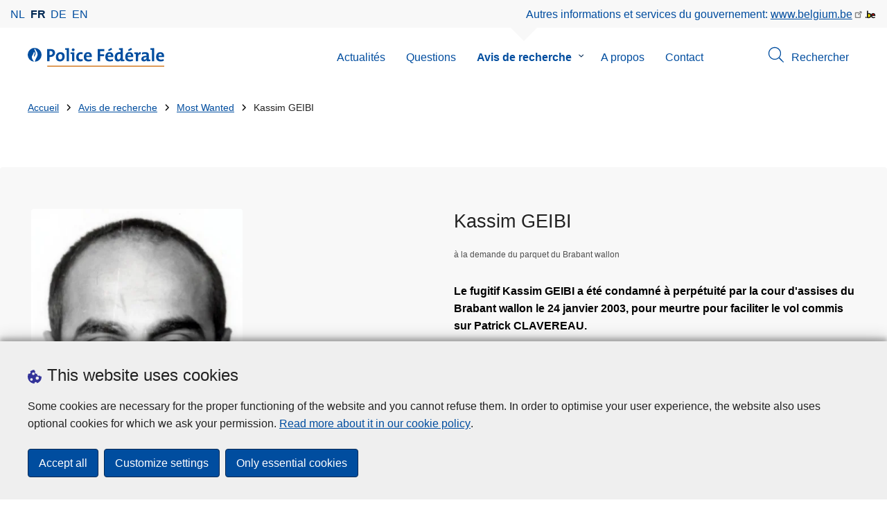

--- FILE ---
content_type: text/html; charset=UTF-8
request_url: https://www.police.be/avis-de-recherche/fr/avis-de-recherche/most-wanted/kassim-geibi
body_size: 17463
content:
<!DOCTYPE html>
<html lang="fr" dir="ltr" prefix="og: https://ogp.me/ns#">
<head>
    <meta charset="utf-8" />
<noscript><style>form.antibot * :not(.antibot-message) { display: none !important; }</style>
</noscript><meta name="robots" content="noimageindex" />
<script>var _paq = _paq || [];(function(){var u=(("https:" == document.location.protocol) ? "https://statsfp.prd.cms.fgov.be/" : "http://statsfp.prd.cms.fgov.be/");_paq.push(["setSiteId", "1723"]);_paq.push(["setTrackerUrl", u+"matomo.php"]);_paq.push(["setCookiePath", "/"]);_paq.push(["setDoNotTrack", 1]);_paq.push(["requireCookieConsent"]);if (!window.matomo_search_results_active) {_paq.push(["trackPageView"]);}_paq.push(["setIgnoreClasses", ["no-tracking","colorbox"]]);_paq.push(["enableLinkTracking"]);var d=document,g=d.createElement("script"),s=d.getElementsByTagName("script")[0];g.type="text/javascript";g.defer=true;g.async=true;g.src=u+"matomo.js";s.parentNode.insertBefore(g,s);})();</script>
<meta property="og:site_name" content="Avis-de-recherche Police Fédérale" />
<meta property="og:type" content="article" />
<meta property="og:url" content="https://www.police.be/avis-de-recherche/fr/avis-de-recherche/most-wanted/kassim-geibi" />
<meta property="og:title" content="Kassim GEIBI" />
<meta property="og:description" content="Le fugitif Kassim GEIBI a été condamné à perpétuité par la cour d&#039;assises du Brabant wallon le 24 janvier 2003, pour meurtre pour faciliter le vol commis sur Patrick CLAVEREAU. Le crime a été commis à Lillois en juillet 2000. La photo date de 2008. Date de naissance : 01/07/1966 Nationalité : irakien" />
<meta property="og:image:url" content="https://www.police.be/avis-de-recherche/sites/wanted/files/styles/full_width_desktop/public/media/image/2025-05/030124%20GEIBI.jpg.webp?itok=YdVI5xaS" />
<meta property="article:publisher" content="https://www.facebook.com/https://www.facebook.com/BelgianFederalPolice" />
<meta name="twitter:card" content="summary" />
<meta name="twitter:description" content="Le fugitif Kassim GEIBI a été condamné à perpétuité par la cour d&#039;assises du Brabant wallon le 24 janvier 2003, pour meurtre pour faciliter le vol commis sur Patrick CLAVEREAU. Le crime a été commis à Lillois en juillet 2000. La photo date de 2008. Date de naissance : 01/07/1966 Nationalité : irakien" />
<meta name="twitter:site" content="@" />
<meta name="twitter:title" content="Kassim GEIBI" />
<meta name="MobileOptimized" content="width" />
<meta name="HandheldFriendly" content="true" />
<meta name="viewport" content="width=device-width, initial-scale=1.0" />
<meta http-equiv="x-ua-compatible" content="IE=edge" />
<!--[if (IEMobile)]><meta http-equiv="cleartype" content="on" />
<![endif]--><link rel="mask-icon" href="/avis-de-recherche/themes/federal_police/images/favicon/safari-pinned-tab.svg" color="#5bbad5" />
<meta name="apple-mobile-web-app-status-bar-style" content="black-translucent" />
<meta name="msapplication-TileColor" content="#2b5797" />
<meta name="theme-color" content="#004d9f" />
<link rel="icon" type="image/png" sizes="16x16" href="/themes/base_police/images/favicon/favicon-16x16.png" />
<link rel="icon" type="image/png" sizes="32x32" href="/themes/base_police/images/favicon/favicon-32x32.png" />
<link rel="apple-touch-icon" sizes="144x144" href="/themes/base_police/images/favicon/apple-touch-icon.png" />
<script type="application/ld+json">{"@context":"http:\/\/schema.org","@graph":[{"@type":"GovernmentOrganization","name":"Avis-de-recherche Police F\u00e9d\u00e9rale","url":"https:\/\/www.police.be\/avis-de-recherche\/fr","contactPoint":[],"sameAs":["https:\/\/www.facebook.com\/BelgianFederalPolice","","https:\/\/www.instagram.com\/belgianfederalpolice\/","https:\/\/www.linkedin.com\/organization-guest\/company\/politie-police-polizei","https:\/\/www.youtube.com\/user\/fedpolbelgium"]},{"@type":"WebSite","name":"Avis-de-recherche Police F\u00e9d\u00e9rale","url":"https:\/\/www.police.be\/avis-de-recherche\/fr","potentialAction":{"@type":"SearchAction","target":"https:\/\/www.police.be\/avis-de-recherche\/fr\/rechercher?search_query={search_term_string}","query-input":"required name=search_term_string"}}]}</script>
<link rel="alternate" hreflang="de" href="https://www.polizei.be/untersuchungen/de/untersuchungen/most-wanted/kassim-geibi" />
<link rel="alternate" hreflang="nl" href="https://www.politie.be/opsporingen/nl/opsporingen/most-wanted/kassim-geibi" />
<link rel="alternate" hreflang="fr" href="https://www.police.be/avis-de-recherche/fr/avis-de-recherche/most-wanted/kassim-geibi" />
<link rel="alternate" hreflang="en" href="https://www.police.be/wanted/en/wanted/most-wanted/kassim-geibi" />
<link rel="icon" href="/avis-de-recherche/themes/federal_police/favicon.ico" type="image/vnd.microsoft.icon" />
<link rel="canonical" href="https://www.police.be/avis-de-recherche/fr/avis-de-recherche/most-wanted/kassim-geibi" />
<link rel="shortlink" href="https://www.police.be/avis-de-recherche/fr/node/18813" />


        <link rel="manifest" href="/avis-de-recherche/themes/base_police/images/favicon/site.webmanifest?4110">

        <!-- Needed for Google SC -->
        <meta name="google-site-verification" content="TQIS1tR90daXKGWMHuC_sUoYXKg5FdpfiqOerJZ_WIM"/>

        <title>Kassim GEIBI | Avis-de-recherche Police Fédérale</title>
        <link rel="stylesheet" media="all" href="/avis-de-recherche/sites/wanted/files/css/css_gB_3t2PFQgTv1BneJI_SOmik8xP92sf_GYfQfm8xsCk.css?delta=0&amp;language=fr&amp;theme=federal_police&amp;include=[base64]" />
<link rel="stylesheet" media="all" href="/avis-de-recherche/sites/wanted/files/css/css_9nvdhVYgydXIS6NPFvOApN7WJdof6t3VXQn25CSRG-s.css?delta=1&amp;language=fr&amp;theme=federal_police&amp;include=[base64]" />

            
</head>
<body   class="copyprevention-images-pointer-events node-18813 not-front mac chrome landing-page-wanted path-node page-node-type-wanted" >

<a href="#main-content" class="visually-hidden focusable">
    Aller au contenu principal
</a>

  <div class="dialog-off-canvas-main-canvas" data-off-canvas-main-canvas>
          <div id="block-cookiecompliancecookiepopup" class="block block-cookie-compliance block-cookie-compliance-popup clearfix published">
        
                

                    <div class="block-content"><section id="cookie-compliance-popup" style="display: none;">
  <div class="container">
    <div class="cookie-compliance-popup__text">
      <div class="cookie-compliance-popup__text__first_line">
        <span class="cookie-compliance-popup__logo">
          <img src="/themes/base_police/icons/cookies.svg" alt="" aria-hidden="true"/>
        </span>
                  <h2>This website uses cookies </h2>
              </div>
      <p>Some cookies are necessary for the proper functioning of the website and you cannot refuse them. In order to optimise your user experience, the website also uses optional cookies for which we ask your permission.&nbsp;<a href="/avis-de-recherche/fr/cookies">Read more about it in our cookie policy</a>.</p>

    </div>
    <div class="cookie-compliance-popup__buttons">
      <button id="cookie-compliance-accept-all" class="button button--primary">
        Accept all
      </button>
      <a class="button button--primary" id="cookie-compliance-customize" href="/avis-de-recherche/fr/cookies">
        Customize settings
      </a>
      <button id="cookie-compliance-only-essential-cookies" class="button button--primary">
        Only essential cookies
      </button>
    </div>
  </div>
</section>
</div>
            </div>



<header class="region region--header-wrapper">

                        <div class="header-top">
                      <div class="language-switcher-police-language-url block block-language block-language-blocklanguage-interface clearfix published" id="block-languageswitcher" role="navigation">
        
                

                    <div class="block-content"><ul class="links"><li hreflang="nl" data-drupal-link-system-path="node/18813" class="nl"><a href="https://www.politie.be/opsporingen/nl/opsporingen/most-wanted/kassim-geibi" class="language-link" hreflang="nl" data-drupal-link-system-path="node/18813">nl</a></li><li hreflang="fr" data-drupal-link-system-path="node/18813" class="fr is-active" aria-current="page"><a href="https://www.police.be/avis-de-recherche/fr/avis-de-recherche/most-wanted/kassim-geibi" class="language-link active-language is-active" hreflang="fr" data-drupal-link-system-path="node/18813" aria-current="page">fr</a></li><li hreflang="de" data-drupal-link-system-path="node/18813" class="de"><a href="https://www.polizei.be/untersuchungen/de/untersuchungen/most-wanted/kassim-geibi" class="language-link" hreflang="de" data-drupal-link-system-path="node/18813">de</a></li><li hreflang="en" data-drupal-link-system-path="node/18813" class="en"><a href="https://www.police.be/wanted/en/wanted/most-wanted/kassim-geibi" class="language-link" hreflang="en" data-drupal-link-system-path="node/18813">en</a></li></ul></div>
            </div>



                      <div id="block-policebelgiumheader" class="block block-police-core block-police-belgium-header clearfix published">
        
                

                    <div class="block-content"><div class="police-belgium-header">
  <span class="police-belgium-header__text">Autres informations et services du gouvernement: <a href="https://www.belgium.be">www.belgium.be</a></span><span class="police-belgium-header__belgium_logo"><svg version="1.1" id="Calque_1" xmlns="http://www.w3.org/2000/svg" x="0" y="0" viewBox="0 0 1024 768" xml:space="preserve"><path style="fill:#1d1d1b" d="M155.4 672.2c-30 0-53.9-23.8-53.9-54.6 0-31.5 23.9-55.4 53.9-55.4 29.2 0 53.1 23.8 53.1 55.4 0 30.7-23.8 54.6-53.1 54.6zM924 466.8c0-124.4-71.1-206.5-179.4-206.5-78.6 0-135.2 44.9-162.9 110.2-30.4-73.7-101.1-110.2-175.6-110.2-29.6 0-54.2 5.1-77.8 11.9V70.7H226.7v578.9c33 18.6 77.9 28.8 132 28.8 95.4 0 179.6-45 217.5-124.9 24.6 70.9 83.6 124.9 185.4 124.9 47.4 0 100.7-12.7 145.6-44l-24.5-65.1c-34.7 18.6-66 27.9-104.1 27.9-61.8 0-110.9-41.5-112.6-100.7h258v-29.7z"/><path d="M495.8 463.4c0 74.5-49.9 132-117.6 132-20.3 0-34.7-2.5-49.9-7.6V358.4c14.4-5.9 31.3-12.7 56.7-12.7 69.3 0 110.8 55.1 110.8 117.7z" fill="#ffe900" stroke="#ffe900"/><path d="M819.1 424.4H663.4c0-44 29.6-88 78.7-88 51.6 0 75.3 44.9 77 88z" fill="#f60000" stroke="#f60000"/></svg>
</span>
</div>
</div>
            </div>



            </div>
            
            <div class="main-header">
            <div class="container">
                <div class="left">
                          <div id="block-sitebranding" class="block block-system block-system-branding-block clearfix published">
        
                

          <div class="inner-wrapper">
    <div class="inner-left">
      <a href="/avis-de-recherche/fr" title="Accueil" rel="home">
                            <span class="site-logo">
                        <span class="site-logo__flame">
              <svg id="police_flame" data-name="Calque 1" xmlns="http://www.w3.org/2000/svg" viewBox="0 0 152.96 152.92"><path class="color--white" style="fill:#fff;" d="M184.29,298.79a76.48,76.48,0,1,1-76.51-76.49A76.4,76.4,0,0,1,184.29,298.79Z" transform="translate(-31.34 -222.3)"/><path class="color--blue" style="fill:#004d9f;" d="M184.29,298.79A76.48,76.48,0,1,0,102,375c-3.39-4.09-7.57-9.68-11.28-14.91-6.24-8.75-13.65-21.91-13.9-35.05-.22-9.83,2-15.1,14.88-35.4,5-7.88,8.38-21.46,7.91-24.39s4.68,4.42,6.68,9.35c2.52,6.46,2.14,11.43-2.64,24.87-2.25,6.38-6,16.66-2.25,21.25-.45-.54,12.13-13.4,15.12-26.71,2.2-10.16,1.26-23.76-3.07-33.77-3.85-8.8-8.49-16-7.56-27.6a50.22,50.22,0,0,1,1.85-9.89,104.61,104.61,0,0,0,5.18,11.71c5.17,9.77,15.9,24.23,21,34s9,26,3.05,42.55c-5.76,16.18-11.32,21.74-17.12,34.87a193.29,193.29,0,0,0-9.93,29.31A76.44,76.44,0,0,0,184.29,298.79Z" transform="translate(-31.34 -222.3)"/></svg>

            </span>
                        <span class="site-logo__police_logo">
              <svg id="fed_logo_fr" xmlns="http://www.w3.org/2000/svg" viewBox="0 0 1237.7 200.2"><g id="federal_police_fr" class="st0"><path style="fill:#333399;" d="M-75.7 71.7c0 42.2-34.2 76.5-76.5 76.5-42.2 0-76.5-34.2-76.5-76.5 0-42.2 34.2-76.5 76.5-76.5 42.2-.1 76.5 34.1 76.5 76.3v.2z"/><path class="st2" d="M-75.7 71.7c0-42.2-34.2-76.5-76.5-76.5s-76.5 34.2-76.5 76.5c0 40 30.8 73.2 70.6 76.3-3.4-4.1-7.6-9.7-11.3-14.9-6.2-8.8-13.7-21.9-13.9-35.1-.2-9.8 2-15.1 14.9-35.4 5-7.9 8.4-21.5 7.9-24.4-.5-2.9 4.7 4.4 6.7 9.4 2.5 6.5 2.1 11.4-2.6 24.9-2.2 6.4-6 16.7-2.2 21.2-.4-.5 12.1-13.4 15.1-26.7 2.2-10.2 1.3-23.8-3.1-33.8-3.8-8.8-8.5-16-7.5-27.6.3-3.4.9-6.7 1.8-9.9 1.5 4 3.2 7.9 5.2 11.7 5.2 9.8 15.9 24.2 21 34s9 26 3.1 42.6c-5.8 16.2-11.3 21.7-17.1 34.9-4.1 9.5-7.4 19.3-9.9 29.3 41.3-1.2 74.3-35.1 74.3-76.5z"/></g><path style="fill:#CC6600;" d="M1.4 190.7h1236.3v9.5H1.4v-9.5z"/><path class="color--blue" style="fill:#004d9f;" d="M80.4 70.4c-2.3 5.4-5.7 10.3-10 14.3-4.7 4.2-10.1 7.4-16 9.5-6.8 2.4-13.9 3.5-21 3.4h-4c-1.5 0-2.9-.1-4.4-.4v45.5H0V13.6c5.3-.2 10.9-.4 16.5-.6 5.7-.1 11.7-.2 18.1-.2 15.9 0 28.1 3.5 36.5 10.4 8.4 7 12.6 16.8 12.6 29.6.2 6-1 12-3.3 17.6zM52.3 39c-3.9-3.8-10.1-5.7-18.6-5.7h-4.6c-1.4 0-2.8.1-4.2.2v43.1c2.4.4 4.9.6 7.3.6 7.7-.1 14-2.2 18.8-6.1 4.8-4 7.2-9.4 7.2-16.5 0-6.6-2-11.7-5.9-15.6zm129.6 75c-2.2 6-5.6 11.5-10 16.2-4.4 4.5-9.6 8.2-15.4 10.6-6.2 2.6-12.9 3.9-19.6 3.8-6.2.1-12.4-.8-18.4-2.7-5.3-1.7-10.1-4.6-14-8.5-4-4.2-7.1-9.3-8.9-14.9-2.2-7-3.3-14.4-3.2-21.7-.1-7 1.1-13.9 3.5-20.5 2.2-6 5.6-11.5 10-16.2 4.3-4.6 9.5-8.2 15.3-10.6 6.3-2.6 13-3.9 19.8-3.8 13.5 0 24.3 3.9 32.3 11.6 8 7.7 12.1 19.7 12.1 36.1.1 7-1.1 14-3.5 20.6zm-26.7-40.5c-3.3-4.9-8.6-7.3-15.9-7.3-2.7 0-5.4.6-7.9 1.6-2.7 1.1-5.1 2.9-7 5.1-2.2 2.6-3.8 5.5-4.9 8.7-1.3 4.1-1.9 8.3-1.8 12.6 0 19.7 7.1 29.6 21.2 29.6 5.9.1 11.6-2.6 15.2-7.3 4-4.9 6-12.2 6-21.9.1-9.2-1.6-16.2-4.9-21.1zm75.2 69.2h-24.3V21.8c-2.3-.4-4.9-.7-7.9-1.1s-5.9-.6-8.7-.9V4.6c6.1-.8 12.7-1.3 19.8-1.6 7-.3 14.1-.3 21.2-.1l-.1 139.8zm57.2 0h-24.3V66.4c-2.3-.4-4.9-.7-7.9-1s-5.9-.6-8.7-.9V49.2c6.1-.8 12.7-1.3 19.7-1.6 7-.3 14.1-.4 21.2-.1v95.2zM286.2 31c-2.9 2.9-6.8 4.5-10.8 4.4-4 .1-7.9-1.5-10.7-4.4-2.9-2.7-4.5-6.5-4.5-10.5 0-2 .4-3.9 1.2-5.7.8-1.7 1.9-3.3 3.3-4.7 1.4-1.4 3-2.4 4.8-3.1 5.7-2.3 12.2-1.1 16.7 3.1 2.9 2.7 4.6 6.5 4.6 10.4-.1 3.9-1.7 7.8-4.6 10.5zm78.3 112.2c-4.7.9-9.5 1.3-14.3 1.2-6.1.1-12.1-.8-17.9-2.7-5.1-1.6-9.7-4.5-13.5-8.2-3.9-4.1-6.8-9-8.5-14.4-2.1-6.7-3.1-13.8-3-20.9 0-7 1-14 3-20.7 1.8-6.1 4.9-11.8 9-16.6 4.2-4.8 9.4-8.6 15.3-11.1 6.2-2.7 13.5-4 21.9-4 6.6 0 13.2.9 19.5 2.7l-2.5 21.2c-2.7-1.1-5.4-1.9-8.2-2.5-3-.7-6-1-9-1-7.8 0-13.6 2.7-17.5 8-3.9 5.3-5.8 12.5-5.8 21.5 0 8.2 1.7 14.8 5.2 19.8s9.2 7.6 17.4 7.5c3.3 0 6.7-.3 10-1 3.1-.6 6-1.6 8.8-3.1l1.9 20.9c-3.9 1.7-7.8 2.7-11.8 3.4zm107.9-49.9c-.1 1.9-.3 3.8-.6 5.8h-58.9c-.1 17.7 8.6 26.6 26.2 26.6 4.8 0 9.6-.6 14.4-1.6 4.6-1 9.1-2.5 13.4-4.5l2.3 18.9c-5.3 2.1-10.8 3.6-16.4 4.6-5.8 1-11.8 1.5-17.7 1.5-15.2 0-26.8-3.9-34.9-11.7S388.1 112.8 388 96c-.1-6.8 1-13.6 3-20.2 1.8-5.8 4.7-11.3 8.6-16 3.8-4.5 8.6-8.1 14-10.5 6-2.6 12.5-3.9 19-3.8 6.1-.1 12.2 1 17.9 3.4 4.8 2 9 5.2 12.4 9.1 3.3 4 5.8 8.5 7.3 13.5 1.6 5.4 2.4 10.9 2.4 16.5 0 1.7 0 3.4-.2 5.3zm-28.2-24.8c-3-3.3-7.1-5-12.3-5-4.8-.1-9.3 1.7-12.6 5.2-3.3 3.5-5.3 8-5.9 13.8h35c.2-6-1.2-10.7-4.2-14zm115.7-33.9v33.3h41.7v20.5h-41.7v54.3H535V13.6h69.1v21h-44.2zm139.8 58.7c-.1 1.9-.3 3.8-.6 5.8h-58.9c-.1 17.7 8.6 26.6 26.2 26.6 4.8 0 9.6-.6 14.3-1.6 4.6-1 9.1-2.5 13.4-4.5l2.3 18.9c-5.3 2.1-10.8 3.6-16.4 4.6-5.8 1-11.8 1.5-17.7 1.5-15.2 0-26.8-3.9-34.9-11.7s-12.2-20.1-12.2-36.9c-.1-6.8 1-13.6 3-20.2 1.8-5.9 4.7-11.3 8.6-16 3.8-4.5 8.6-8.1 14-10.5 6-2.6 12.5-3.9 19-3.8 6.1-.1 12.2 1 17.9 3.4 4.8 2 9 5.2 12.4 9.1 3.3 4 5.8 8.5 7.3 13.5 1.6 5.4 2.4 10.9 2.4 16.5.1 1.7.1 3.4-.1 5.3zm-28.2-24.8c-3-3.3-7.1-5-12.3-5-4.8-.1-9.3 1.7-12.6 5.2-3.3 3.5-5.3 8-5.9 13.8h35c.2-6-1.2-10.7-4.2-14zM652.3 35l-8.4-14 33.5-21 10.1 16.8L652.3 35zm145.4 107.8c-6.9.3-13.5.3-19.9.1 0-2.4.1-5.1.3-7.9.2-2.9.5-5.6.9-8.1h-.4c-2.5 5.3-6.5 9.8-11.5 13-5.1 3.3-11.3 5-18.6 5-11.6 0-20.3-4-26-12.1-5.7-8-8.6-18.9-8.6-32.5-.1-7.5 1.1-14.9 3.4-22 2.1-6.3 5.4-12.2 9.8-17.2 4.4-4.9 9.8-8.7 15.8-11.2 6.7-2.8 14-4.1 21.2-4 2 0 4 .1 5.9.2s4 .3 6.1.6V21.8c-2.3-.4-4.9-.7-7.9-1.1s-5.9-.6-8.7-.9V4.6c6.1-.8 12.7-1.3 19.8-1.6 7.1-.3 14.1-.3 21.1-.1V124c2.3.4 4.9.7 7.9 1s5.9.6 8.7.9v15.3c-5.9.8-12.4 1.3-19.3 1.6zm-21.4-76c-2.1-.5-4.3-.9-6.4-1.1-2.1-.3-4.3-.4-6.4-.4-6.5-.2-12.8 2.5-17.2 7.4-4.5 4.9-6.7 13.3-6.7 25 0 18 5.4 27 16.3 27 3.1 0 6.1-.9 8.6-2.6 2.6-1.8 4.8-4.1 6.4-6.9 1.8-3.1 3.2-6.5 4-10 1-3.8 1.4-7.8 1.4-11.8V66.8zm133.9 26.5c-.1 1.9-.3 3.8-.6 5.8h-59c-.1 17.7 8.6 26.6 26.2 26.6 4.8 0 9.6-.5 14.3-1.6 4.6-1 9.1-2.5 13.4-4.5l2.3 18.9c-5.3 2.1-10.8 3.6-16.4 4.6-5.8 1-11.8 1.5-17.7 1.5-15.2 0-26.8-3.9-34.9-11.7-8.1-7.8-12.1-20.1-12.1-36.9-.1-6.8 1-13.6 3-20.2 1.8-5.8 4.7-11.3 8.6-16 3.8-4.5 8.6-8.1 14-10.5 6-2.6 12.5-3.9 19-3.8 6.1-.1 12.2 1 17.9 3.4 4.8 2 9 5.2 12.4 9.1 3.3 4 5.8 8.5 7.3 13.5 1.6 5.4 2.4 10.9 2.4 16.5.1 1.7 0 3.4-.1 5.3zM882 68.5c-3-3.3-7.1-5-12.3-5-4.8-.1-9.3 1.7-12.6 5.2-3.3 3.5-5.3 8-5.9 13.8h35c.2-6-1.2-10.7-4.2-14zM862.8 35l-8.4-14 33.5-21L898 16.8 862.8 35zm97 21.5c-.3 3.4-.7 6.9-1.3 10.2h.4c1.1-3 2.6-5.9 4.3-8.6 1.7-2.7 3.8-5 6.3-7 2.6-2 5.5-3.6 8.6-4.6 3.6-1.1 7.3-1.5 11-1l-1.2 24.1c-17.6-3.6-26.4 7.9-26.4 34.2v38.8h-24.3V66.4c-2.3-.4-4.9-.7-7.9-1-3-.3-5.9-.6-8.7-.9V49.2c6.1-.8 12.6-1.3 19.5-1.6s13.6-.4 20.1-.1c0 2.5-.2 5.5-.4 9zm112.3 86.1c-6.9.3-13.4.4-19.6.1 0-2.8.1-5.6.2-8.3.1-2.7.4-5.3.8-7.9l-.2-.2c-2.4 5.5-6.5 10.2-11.6 13.2-5.7 3.5-12.2 5.3-18.9 5.1-8.7 0-15.4-2.3-20.2-6.8s-7.1-10.6-7.1-18.3c-.1-5.3 1.3-10.6 4-15.1 2.8-4.5 6.7-8.2 11.3-10.9 5.4-3.2 11.3-5.4 17.5-6.6 7.3-1.5 14.8-2.3 22.3-2.2v-5.2c0-5-1.4-8.7-4.1-11.3s-7.6-3.8-14.5-3.8c-4.8.1-9.6.7-14.3 2-4.9 1.2-9.5 3-13.9 5.5l-2.1-20.5c10.9-3.9 22.5-5.9 34.1-5.9 7.7 0 14 .7 19 2.2 4.5 1.2 8.6 3.4 12.1 6.5 3 2.9 5.2 6.4 6.3 10.4 1.3 4.5 1.9 9.2 1.8 13.9v45.2c2.3.4 4.9.7 7.9 1 3 .3 5.9.6 8.7.9V141c-6.1.8-12.6 1.3-19.5 1.6zm-21.4-42c-5.4-.1-10.7.3-16 1.2-3.4.6-6.6 1.7-9.6 3.4-2 1.2-3.7 2.8-4.8 4.8-.9 1.7-1.3 3.6-1.3 5.5-.1 2.8 1 5.4 3 7.3 2 1.8 4.8 2.8 8.4 2.8 2.9 0 5.8-.6 8.4-2 2.5-1.3 4.6-3 6.4-5.1 1.8-2.1 3.2-4.6 4.1-7.2 1-2.7 1.5-5.6 1.4-8.5v-2.2zm81.3 42.1h-24.3V21.8c-2.3-.4-5-.7-8-1.1s-5.9-.6-8.7-.9V4.6c6.1-.8 12.7-1.3 19.8-1.6 7-.3 14.1-.3 21.2-.1v139.8zm104.3-49.4c-.1 1.9-.3 3.8-.6 5.8h-58.9c-.1 17.7 8.6 26.6 26.2 26.6 4.8 0 9.6-.5 14.3-1.6 4.6-1 9.1-2.5 13.4-4.5l2.3 18.9c-5.3 2.1-10.7 3.6-16.3 4.6-5.8 1-11.8 1.5-17.7 1.5-15.2 0-26.8-3.9-34.9-11.7-8.1-7.8-12.2-20.1-12.2-36.9-.1-6.8 1-13.6 3-20.2 1.8-5.8 4.7-11.3 8.6-16 3.8-4.5 8.6-8.1 14-10.5 6-2.6 12.5-3.9 19-3.8 6.1-.1 12.2 1 17.9 3.4 4.8 2 9 5.2 12.4 9.1 3.3 4 5.8 8.5 7.3 13.5 1.6 5.4 2.4 10.9 2.4 16.5 0 1.7-.1 3.4-.2 5.3zM1208 68.5c-3-3.3-7.1-5-12.3-5-4.8-.1-9.3 1.7-12.6 5.2-3.3 3.5-5.3 8-5.9 13.8h35c.2-6-1.2-10.7-4.2-14z"/></svg>

            </span>
            <span class="visually-hidden">
              la Police Fédérale
            </span>
          </span>
                        </a>
    </div>
        <div class="inner-right">
      <button class="mobile-menu" aria-controls="block-mainnavigation " aria-expanded="false">MENU <span class="lines"></span></button>
    </div>
      </div>
    </div>



                </div>
                <div class="right">
                                            <div class="region--navigation">
                                  <div class="police-search-form-popup block block-police-search block-police-search-form-popup clearfix published" role="dialog" aria-modal="true" data-drupal-selector="police-search-form-popup" id="block-policesearchformpopup">
        
                

                    <div class="block-content"><form action="/avis-de-recherche/fr/avis-de-recherche/most-wanted/kassim-geibi" method="post" id="police-search-form-popup" accept-charset="UTF-8">
  <div role="search" data-drupal-selector="edit-search-wrapper" id="edit-search-wrapper" class="js-form-wrapper form-wrapper"><div class="js-form-item form-item js-form-type-search-api-autocomplete form-type-search-api-autocomplete js-form-item-search-query form-item-search-query">
      <label for="search-popup-search-query">Rechercher</label>
      <!-- description_display in ['after', 'invisible'] always in before so that it's uniform. -->
    <input placeholder="Recherchez sur ce site web" data-drupal-selector="search-popup-search-query" data-search-api-autocomplete-search="search" class="form-autocomplete form-text" data-autocomplete-path="/avis-de-recherche/fr/search_api_autocomplete/search" type="text" id="search-popup-search-query" name="search_query" value="" size="200" maxlength="200" />

      </div>
<button class="button--primary image-button js-form-submit form-submit" id="search-form-popup-submit" aria-label="Rechercher" data-drupal-selector="edit-submit" type="submit" name="op" value="Rechercher" src="/modules/custom/police_search/assets/img/search.svg">
    <span class="sr-only visually-hidden"></span>
            <span aria-hidden="true"><svg version="1.1" viewBox="0 0 64 64" xml:space="preserve" xmlns="http://www.w3.org/2000/svg"><g id="Icon-Search" transform="translate(30 230)"><path d="M-2.3-182.9c-10.7 0-19.5-8.7-19.5-19.5 0-10.7 8.7-19.5 19.5-19.5s19.5 8.7 19.5 19.5c-.1 10.8-8.8 19.5-19.5 19.5zm0-36.1c-9.2 0-16.7 7.5-16.7 16.7s7.5 16.7 16.7 16.7 16.7-7.5 16.7-16.7c-.1-9.2-7.6-16.7-16.7-16.7z" id="Fill-1"/><path d="M23.7-174.2l-13.6-13.5 2.2-2.2 13.5 13.6-2.1 2.1"/></g></svg>
</span>
    </button>
<button id="police-popup-search-close" data-drupal-selector="edit-close" type="submit" name="op" value="Fermer" src="/themes/base_police/icons/cross.svg" class="image-button js-form-submit form-submit">
    <span class="sr-only visually-hidden"></span>
            <span aria-hidden="true"><!-- Generated by IcoMoon.io -->
<svg version="1.1" xmlns="http://www.w3.org/2000/svg" width="20" height="20" viewBox="0 0 20 20">
<title>cross</title>
<path d="M14.348 14.849c-0.469 0.469-1.229 0.469-1.697 0l-2.651-3.030-2.651 3.029c-0.469 0.469-1.229 0.469-1.697 0-0.469-0.469-0.469-1.229 0-1.697l2.758-3.15-2.759-3.152c-0.469-0.469-0.469-1.228 0-1.697s1.228-0.469 1.697 0l2.652 3.031 2.651-3.031c0.469-0.469 1.228-0.469 1.697 0s0.469 1.229 0 1.697l-2.758 3.152 2.758 3.15c0.469 0.469 0.469 1.229 0 1.698z"></path>
</svg>
</span>
    </button>
</div>
<input autocomplete="off" data-drupal-selector="form-o7yhnha4lry49tncxkjmx4l3jofmzilobvvv3ufqflg" type="hidden" name="form_build_id" value="form-o7yhNHA4LrY49tnCxkjMX4L3JoFmzILobvVv3uFqFLg" />
<input data-drupal-selector="edit-police-search-form-popup" type="hidden" name="form_id" value="police_search_form_popup" />

</form>
</div>
            </div>

<nav  id="block-mainnavigation" class="block block-menu navigation menu--main">
            
    

        
              <ul class="menu" >
                      <li>
        <div class="menu__list-item" data-level="0">
          <a href="https://www.police.be/5998/fr/actualites">Actualités</a>
                  </div>
              </li>
                  <li>
        <div class="menu__list-item" data-level="0">
          <a href="https://www.police.be/5998/fr/questions">Questions</a>
                  </div>
              </li>
                  <li class="active menu-closed">
        <div class="menu__list-item" data-level="0">
          <a href="/avis-de-recherche/fr/avis-de-recherche" data-drupal-link-system-path="node/10865">Avis de recherche</a>
                      <button class="menu__dropdown" aria-expanded="false">
              <span class="visually-hidden">le sous-menu de Avis de recherche</span>
              <span class="menu__dropdown__svg"><svg xmlns="http://www.w3.org/2000/svg" viewBox="0 0 20 20">
  <path
    d="m10.3 10.7 3.4-3.1c.3-.3.7-.3 1 0 .3.3.3.7 0 1l-3.9 3.8c-.3.3-.7.3-1 0L5.9 8.6c-.3-.3-.3-.7 0-1s.7-.3 1 0c-.1 0 3.4 3.1 3.4 3.1z"/>
</svg>
</span>
            </button>
                  </div>
                  <div class="menu__list-item__below">
                          <ul class="menu">
                      <li>
        <div class="menu__list-item" data-level="1">
          <a href="/avis-de-recherche/fr?category=351" data-drupal-link-query="{&quot;category&quot;:&quot;351&quot;}" data-drupal-link-system-path="&lt;front&gt;">Most Wanted</a>
                  </div>
              </li>
                  <li>
        <div class="menu__list-item" data-level="1">
          <a href="/avis-de-recherche/fr?category=262" data-drupal-link-query="{&quot;category&quot;:&quot;262&quot;}" data-drupal-link-system-path="&lt;front&gt;">Personnes disparues</a>
                  </div>
              </li>
                  <li>
        <div class="menu__list-item" data-level="1">
          <a href="/avis-de-recherche/fr?category=390" title="Attention : certaines images peuvent choquer
" data-drupal-link-query="{&quot;category&quot;:&quot;390&quot;}" data-drupal-link-system-path="&lt;front&gt;">Personnes non identifiées</a>
                  </div>
              </li>
                  <li>
        <div class="menu__list-item" data-level="1">
          <a href="/avis-de-recherche/fr?category=265" data-drupal-link-query="{&quot;category&quot;:&quot;265&quot;}" data-drupal-link-system-path="&lt;front&gt;">Personnes recherchées</a>
                  </div>
              </li>
                  <li>
        <div class="menu__list-item" data-level="1">
          <a href="/avis-de-recherche/fr?category=268" data-drupal-link-query="{&quot;category&quot;:&quot;268&quot;}" data-drupal-link-system-path="&lt;front&gt;">Propriétaires recherchés</a>
                  </div>
              </li>
        </ul>
  
          </div>
              </li>
                  <li>
        <div class="menu__list-item" data-level="0">
          <a href="https://www.police.be/5998/fr/a-propos">A propos</a>
                  </div>
              </li>
                  <li>
        <div class="menu__list-item" data-level="0">
          <a href="https://www.police.be/5998/fr/contact">Contact</a>
                  </div>
              </li>
        </ul>
  


  </nav>


                        </div>
                                                                      <div id="block-policesearchbuttonpopup" class="block block-police-search block-police-search-button-popup clearfix published">
        
                

                    <div class="block-content"><div class="search-button-wrapper">
  <button id="search-popup-button">
    <span class="search-popup-button__icon"><svg version="1.1" viewBox="0 0 64 64" xml:space="preserve" xmlns="http://www.w3.org/2000/svg"><g id="Icon-Search" transform="translate(30 230)"><path d="M-2.3-182.9c-10.7 0-19.5-8.7-19.5-19.5 0-10.7 8.7-19.5 19.5-19.5s19.5 8.7 19.5 19.5c-.1 10.8-8.8 19.5-19.5 19.5zm0-36.1c-9.2 0-16.7 7.5-16.7 16.7s7.5 16.7 16.7 16.7 16.7-7.5 16.7-16.7c-.1-9.2-7.6-16.7-16.7-16.7z" id="Fill-1"/><path d="M23.7-174.2l-13.6-13.5 2.2-2.2 13.5 13.6-2.1 2.1"/></g></svg>
</span><span class="search-popup-button__text">Rechercher</span>
  </button>
</div>
</div>
            </div>



                                    </div>
            </div>
        </div>
    
</header>


        <div class="region region--breadcrumb">
          <div class="container">
                    <div id="block-breadcrumbs" class="block block-system block-system-breadcrumb-block clearfix published">
        
                

                    <div class="block-content">  <div aria-labelledby="system-breadcrumb">
    <h2 id="system-breadcrumb" class="visually-hidden">Tu es là:</h2>
    <ul  class="shorten-breadcrumb breadcrumb">
          <li>
                  <a href="/avis-de-recherche/fr">Accueil</a>
              </li>
          <li>
                  <a href="/avis-de-recherche/fr/avis-de-recherche">Avis de recherche</a>
              </li>
          <li>
                  <a href="/avis-de-recherche/fr/avis-de-recherche?category=351">Most Wanted</a>
              </li>
          <li>
                  Kassim GEIBI
              </li>
        </ul>
  </div>
</div>
            </div>



          </div>
      </div>
  
            <div class="region region--banner">
            
        </div>
    
  
  
  
    <main role="main"  class="has-banner region region-content-wrapper">

        <a id="main-content" tabindex="-1" class="visually-hidden"></a>

        
        
                <div class="region--content">

                    
                    
                    
                      <div data-drupal-messages-fallback class="hidden"></div>    <div id="block-mainpagecontent" class="block block-system block-system-main-block clearfix published">
        
                

                    <div class="block-content">  
<article class="wanted is-promoted full clearfix">

  
    

  
  <div class="content">
        <div  class="title-section layout layout--detail-node-compact">
        
        <div class="layout--detail-node-compact-compact__wrapper ">
            <div >
                                <div class="layout--detail-node-compact__main">
                    <div class="layout theme theme--gray margin-bottom--large">
                        <div class="two-col container">
                            <div class="colone">
                                                                    <div class="layout--detail-node-compact__main_image">
                                        <div >
                                                <div class="block block-layout-builder block-field-blocknodewantedfield-wanted-photos clearfix published">
        
                

                    <div class="block-content"><div class="police-popup-field" data-id="18813">
      <div class="police-popup-field field field--name-field-wanted-photos field--type-entity-reference field--label-hidden field--items" data-id="18813">
              <div class="field--item">    <a href="/avis-de-recherche/fr/police/media/render/1472/full_width"  aria-label="Ouvre Kassim GEIBI dans une fenêtre contextuelle" class="police-popup-link">  <picture>
                  <source srcset="/avis-de-recherche/sites/wanted/files/styles/wanted_detail_big_desktop/public/media/image/2025-05/030124%20GEIBI.jpg.webp?itok=tFw7K2yt 1x, /avis-de-recherche/sites/wanted/files/styles/wanted_detail_big_desktop_2x/public/media/image/2025-05/030124%20GEIBI.jpg.webp?itok=TxBxoz3b 2x" media="all and (min-width: 400px)" type="image/webp" width="372" height="550"/>
              <source srcset="/avis-de-recherche/sites/wanted/files/styles/wanted_detail_big_mobile/public/media/image/2025-05/030124%20GEIBI.jpg.webp?itok=jR6OcZ2- 1x, /avis-de-recherche/sites/wanted/files/styles/wanted_detail_big_mobile_2x/public/media/image/2025-05/030124%20GEIBI.jpg.webp?itok=Ur51tXhU 2x" type="image/webp" width="305" height="450"/>
                  <img class="police-popup-thumbnail" data-p="0" aria-hidden="true" width="305" height="450" src="/avis-de-recherche/sites/wanted/files/styles/wanted_detail_big_mobile/public/media/image/2025-05/030124%20GEIBI.jpg.webp?itok=jR6OcZ2-" alt="Kassim GEIBI" loading="lazy" />

  </picture>
</a>
</div>
          </div>
  </div>
</div>
            </div>


                                        </div>
                                    </div>
                                                            </div>
                            <div class="coltwo">
                                                                    <div class="layout--detail-node-compact__title title-section">
                                        <div class="container container--small">
                                            <h1 >
                                                <div class="block block-layout-builder block-field-blocknodewantedtitle clearfix">
    
    
  
        <span>
    <span class="field field--name-title field--type-string field--label-hidden">Kassim GEIBI</span>

</span>
</div>


                                            </h1>
                                        </div>
                                    </div>
                                                                <div class="content-wrapper">
                                                                            <div  class="meta-information margin-bottom margin-bottom--large">
                                                <div class="block block-layout-builder block-field-blocknodewantedfield-wanted-requestor clearfix published">
        
                

                    <div class="block-content">
  <div class="field field--name-field-wanted-requestor field--type-string field--label-hidden field--item"> à la demande du parquet du Brabant wallon</div>
</div>
            </div>


                                        </div>
                                                                                                                <div  class="extra-information margin-bottom margin-bottom--large">
                                            


                                        </div>
                                                                                                                <div  class="margin-bottom margin-bottom--large">
                                            <strong>
                                                    <div class="block block-police-core block-police-field-blocknodewantedfield-intro clearfix published">
        
                

                    <div class="block-content">
            <div class="clearfix text-formatted field field--name-field-intro field--type-text-long field--label-hidden field--item"><p>Le fugitif Kassim GEIBI a été condamné à perpétuité par la cour d'assises du Brabant wallon le 24 janvier 2003, pour meurtre pour faciliter le vol commis sur Patrick CLAVEREAU.</p>
<p>Le crime a été commis à Lillois en juillet 2000.</p>
<p>La photo date de&nbsp;2008.</p>
</div>
      </div>
            </div>


                                            </strong>
                                        </div>
                                                                    </div>
                            </div>
                        </div>
                    </div>

                    
                    <div class="layout--detail-node-compact__main_content container container--small">
                                                    <div >
                                    <div class="block block-layout-builder block-field-blocknodewantedfield-content clearfix published">
        
                

                    <div class="block-content">
            <div class="clearfix text-formatted field field--name-field-content field--type-text-long field--label-hidden field--item"><ul>
<li>Date de naissance : 01/07/1966</li>
<li>Nationalité : irakien</li>
</ul>
</div>
      </div>
            </div>


    <div class="block block-layout-builder block-field-blocknodewantedfield-wanted-photos clearfix published">
        
                

                    <div class="block-content"></div>
            </div>

    <div class="block block-layout-builder block-field-blocknodewantedfield-tags clearfix published">
        
                

                    <div class="block-content">
  <div class="field field--name-field-tags field--type-entity-reference field--label-inline">
    <h2  class="field--label">Étiquettes</h2>
          <div class="field--items">
              <div class="field--item"><a href="/avis-de-recherche/fr/avis-de-recherche?wtags%5B121%5D=121" rel="nofollow" hreflang="fr">Hommes</a></div>
              </div>
      </div>
</div>
            </div>

    <div class="block block-police-core block-police-field-blocknodewantedfield-category clearfix published">
        
                

                    <div class="block-content">
  <div class="field field--name-field-category field--type-entity-reference field--label-inline">
    <div  class="field--label">Catégorie</div>
              <div class="field--item"><a href="/avis-de-recherche/fr/avis-de-recherche?category=351" rel="nofollow" hreflang="fr">Most Wanted</a></div>
          </div>
</div>
            </div>

    <div class="block block-layout-builder block-extra-field-blocknodewantedwanted-back-to-overview clearfix published">
        
                

                    <div class="block-content"><a href="/avis-de-recherche/fr/avis-de-recherche" class="wanted-back-to-overview">Retour à l'aperçu des avis de recherches</a></div>
            </div>


                            </div>
                                            </div>

                                            <div class="layout--detail-node-compact__main_full_width_section_one margin-top margin-top--xlarge">
                            <div >
                                    <div class="block block-layout-builder block-extra-field-blocknodewantedwanted-form-link clearfix published">
        
                

                    <div class="block-content"><div class="wanted-cta theme theme--blue">
    <div class="container container--small">
                    <h2>Avez-vous plus d'informations sur cette affaire ?</h2>

            <p>
                <a href="/avis-de-recherche/fr/contact/avis-de-recherche/formulaire?id=18813" class="button button--secondary">
                    Vous pouvez faire votre déclaration en utilisant ce formulaire.                </a>
            </p>
        
        <p>
            Vous préférez nous contacter par téléphone ?            Appelez ensuite le numéro gratuit <a href='tel:0800 30 300'>0800/30 300</a>.            <br/>
            For testimonials from abroad: <a href='tel:+32 2 554 44 88'>+32 2 554 44 88</a>.        </p>
    </div>
</div>
</div>
            </div>


                            </div>
                        </div>
                                    </div>
            </div>
        </div>
    </div>



  </div>

</article>
</div>
            </div>




                </div>

                
                    </main>

    <aside class="region region--content-bottom">
        <div class="container">
                  <div class="views-element-container block block-views block-views-blocknews-sa-block-latest-news-two-bottom clearfix published" id="block-block-latest-news-two-bottom">
        
                    <h2 class="block-title">Dernières actualités</h2>
                

                    <div class="block-content"><div><div class="overview view view-news-sa view-id-news_sa view-display-id-block_latest_news_two_bottom js-view-dom-id-d3b355a7bab9eea235e2935628824930f06b0e3b4f28d517d36d0ea0ccaa99e7">
  
  
        
      <div class="view-empty container">
      Il n'y a actuellement pas d'actualités.
    </div>
  
        </div>
</div>
</div>
            </div>

    <div class="views-element-container block block-views block-views-blockwanted-sa-block-two-latest-wanted-persons clearfix published" id="block-views-block-wanted-sa-block-two-latest-wanted-persons">
        
                    <h2 class="block-title">Dernières personnes recherchées</h2>
                

                    <div class="block-content"><div><div class="overview overview--list--two-latest-wanted overview--list__two-latest-wanted view view-wanted-sa view-id-wanted_sa view-display-id-block_two_latest_wanted_persons js-view-dom-id-bb913f43d85f34a1a1b225bc81456bf5bf24b952b9bca772b9243cb51e750d94">
  
  
        
      <div class="view-content">
      <div class="item-list">
  
  <ul>

          <li>  
<div class="accessible-block wanted is-promoted alternative-teaser clearfix">

  
    

  
  <div class="content">
        <div  class="layout layout--teaser accessible-block">
          <div  class="layout--teaser__image group-left">
            <div class="block block-layout-builder block-field-blocknodewantedfield-wanted-photos clearfix published">
        
                

                    <div class="block-content">
      <div class="field field--name-field-wanted-photos field--type-entity-reference field--label-hidden field--items">
              <div class="field--item">      <img loading="lazy" srcset="/avis-de-recherche/sites/wanted/files/styles/police_person/public/media/wanted/2026-01/250716%20RAHMANOVSKI%20169.jpg.webp?itok=HEhf0145 2x" width="140" height="175" src="/avis-de-recherche/sites/wanted/files/styles/police_person/public/media/wanted/2026-01/250716%20RAHMANOVSKI%20169.jpg.webp?itok=HEhf0145" alt="" />


</div>
          </div>
  </div>
            </div>


      </div>
        <div class="group-right">
            <div  class="layout--teaser__title">
        <div class="block block-police-core block-police-field-blocknodewantedtitle clearfix">
    
    
  
        <h3>
    <span class="field field--name-title field--type-string field--label-hidden"><a href="/avis-de-recherche/fr/avis-de-recherche/personnes-recherchees/meurtres-ou-deces-suspects/decouverte-du-squelette-de" hreflang="fr">Découverte du squelette de Redzep RHAMANOVSKI à Forest</a></span>

</h3>
</div>


      </div>
                      <div  class="layout--teaser__text">
            <div class="block block-layout-builder block-extra-field-blocknodewantedcombined-city-field clearfix published">
        
                

                    <div class="block-content">    <div class="field field--name-field-wanted-combined-cities field--type-police-combined-city field--label-inline">
    <div class="field--label visually-hidden">Lieux</div>
    <div class="field__items">
        <div class="field--item">Forest</div>
    </div>
</div>
</div>
            </div>

    <div class="block block-layout-builder block-field-blocknodewantedfield-wanted-date clearfix published">
        
                

                    <div class="block-content">
            <div class="field field--name-field-wanted-date field--type-datetime field--label-hidden field--item"><time datetime="2025-07-15T22:00:00Z" class="datetime">16.07.2025</time>
</div>
      </div>
            </div>



      </div>
          </div>
  </div>

  </div>

</div>
</li>
          <li>  
<div class="accessible-block wanted is-promoted alternative-teaser clearfix">

  
    

  
  <div class="content">
        <div  class="layout layout--teaser accessible-block">
          <div  class="layout--teaser__image group-left">
            <div class="block block-layout-builder block-field-blocknodewantedfield-wanted-photos clearfix published">
        
                

                    <div class="block-content">
      <div class="field field--name-field-wanted-photos field--type-entity-reference field--label-hidden field--items">
              <div class="field--item">      <img loading="lazy" srcset="/avis-de-recherche/sites/wanted/files/styles/police_person/public/media/wanted/2026-01/251231%20ANTWERPEN%20Verdachte%20169.jpg.webp?itok=aOsGjXTO 2x" width="140" height="175" src="/avis-de-recherche/sites/wanted/files/styles/police_person/public/media/wanted/2026-01/251231%20ANTWERPEN%20Verdachte%20169.jpg.webp?itok=aOsGjXTO" alt="" />


</div>
          </div>
  </div>
            </div>


      </div>
        <div class="group-right">
            <div  class="layout--teaser__title">
        <div class="block block-police-core block-police-field-blocknodewantedtitle clearfix">
    
    
  
        <h3>
    <span class="field field--name-title field--type-string field--label-hidden"><a href="/avis-de-recherche/fr/avis-de-recherche/personnes-recherchees/suspects-inconnus/incendie-volontaire-et-autres-faits-a" hreflang="fr">Incendie volontaire et autres faits à Anvers la nuit du 31/12/2025 au 01/01/2026</a></span>

</h3>
</div>


      </div>
                      <div  class="layout--teaser__text">
            <div class="block block-layout-builder block-extra-field-blocknodewantedcombined-city-field clearfix published">
        
                

                    <div class="block-content">    <div class="field field--name-field-wanted-combined-cities field--type-police-combined-city field--label-inline">
    <div class="field--label visually-hidden">Lieux</div>
    <div class="field__items">
        <div class="field--item">Anvers</div>
    </div>
</div>
</div>
            </div>

    <div class="block block-layout-builder block-field-blocknodewantedfield-wanted-date clearfix published">
        
                

                    <div class="block-content">
            <div class="field field--name-field-wanted-date field--type-datetime field--label-hidden field--item"><time datetime="2025-12-30T23:00:00Z" class="datetime">31.12.2025</time>
</div>
      </div>
            </div>



      </div>
          </div>
  </div>

  </div>

</div>
</li>
    
  </ul>

</div>

    </div>
  
        </div>
</div>
</div>
            </div>



        </div>
    </aside>

            <footer class="page-footer">
                            <section class="region region--footer">
                    <div class="container">
                          <nav  id="block-footer" class="block block-menu navigation menu--footer">
            
    

        
              <ul class="menu" >
                      <li>
        <div class="menu__list-item" data-level="0">
          <a href="https://www.police.be/statistiques/fr">Statistiques</a>
                  </div>
              </li>
        </ul>
  


  </nav>
    <div id="block-socialmediablock" class="block block-police-social-media block-police-social-media-block clearfix published">
        
                

                    <div class="block-content"><div class="item-list"><ul><li><a href="https://www.facebook.com/BelgianFederalPolice" target="_blank" class="facebook" rel="noopener" aria-label="facebook"><?xml version="1.0" ?><!DOCTYPE svg  PUBLIC '-//W3C//DTD SVG 1.1//EN'  'http://www.w3.org/Graphics/SVG/1.1/DTD/svg11.dtd'><svg height="100%" style="fill-rule:evenodd;clip-rule:evenodd;stroke-linejoin:round;stroke-miterlimit:2;" version="1.1" viewBox="0 0 512 512" width="100%" xml:space="preserve" xmlns="http://www.w3.org/2000/svg" xmlns:serif="http://www.serif.com/" xmlns:xlink="http://www.w3.org/1999/xlink"><g><path d="M512,256c0,-141.385 -114.615,-256 -256,-256c-141.385,0 -256,114.615 -256,256c0,127.777 93.616,233.685 216,252.89l0,-178.89l-65,0l0,-74l65,0l0,-56.4c0,-64.16 38.219,-99.6 96.695,-99.6c28.009,0 57.305,5 57.305,5l0,63l-32.281,0c-31.801,0 -41.719,19.733 -41.719,39.978l0,48.022l71,0l-11.35,74l-59.65,0l0,178.89c122.385,-19.205 216,-125.113 216,-252.89Z" style="fill:#004d9f"/><path fill="none" d="M355.65,330l11.35,-74l-71,0l0,-48.022c0,-20.245 9.917,-39.978 41.719,-39.978l32.281,0l0,-63c0,0 -29.297,-5 -57.305,-5c-58.476,0 -96.695,35.44 -96.695,99.6l0,56.4l-65,0l0,74l65,0l0,178.89c13.033,2.045 26.392,3.11 40,3.11c13.608,0 26.966,-1.065 40,-3.11l0,-178.89l59.65,0Z" class="f" style="fill:#fff;fill-rule:nonzero;"/></g></svg>
</a></li><li><a href="https://www.instagram.com/belgianfederalpolice" target="_blank" class="instagram" rel="noopener" aria-label="instagram"><?xml version="1.0" ?><svg viewBox="0 0 96 96" xmlns="http://www.w3.org/2000/svg"><g data-name="Layer 2" id="Layer_2"><g data-name="Layer 2"><path fill="#004d9f" d="M60.69,26H34.51a8.81,8.81,0,0,0-8.8,8.8V61a8.81,8.81,0,0,0,8.8,8.8H60.69a8.81,8.81,0,0,0,8.8-8.8V34.83A8.81,8.81,0,0,0,60.69,26ZM47.59,63.92a16,16,0,1,1,16-16A16,16,0,0,1,47.59,63.92Zm15.71-29a2.58,2.58,0,1,1,2.58-2.58A2.57,2.57,0,0,1,63.3,34.88Z"/><path fill="#004d9f" d="M47.59,35.21A12.69,12.69,0,1,0,60.28,47.91,12.7,12.7,0,0,0,47.59,35.21Z"/><path fill="#004d9f" d="M48,0A48,48,0,1,0,96,48,48,48,0,0,0,48,0ZM72.43,61A11.77,11.77,0,0,1,60.69,72.75H34.51A11.78,11.78,0,0,1,22.77,61V34.83A11.77,11.77,0,0,1,34.51,23.09H60.69A11.75,11.75,0,0,1,72.43,34.83Z"/></g></g></svg>
</a></li><li><a href="https://www.linkedin.com/organization-guest/company/politie-police-polizei" target="_blank" class="linkedin" rel="noopener" aria-label="linkedin"><?xml version="1.0" ?><!DOCTYPE svg  PUBLIC '-//W3C//DTD SVG 1.1//EN'  'http://www.w3.org/Graphics/SVG/1.1/DTD/svg11.dtd'><svg height="100%" style="fill-rule:evenodd;clip-rule:evenodd;stroke-linejoin:round;stroke-miterlimit:2;" version="1.1" viewBox="0 0 512 512" width="100%" xml:space="preserve" xmlns="http://www.w3.org/2000/svg" xmlns:serif="http://www.serif.com/" xmlns:xlink="http://www.w3.org/1999/xlink"><path fill="#004d9f" d="M256,0c141.29,0 256,114.71 256,256c0,141.29 -114.71,256 -256,256c-141.29,0 -256,-114.71 -256,-256c0,-141.29 114.71,-256 256,-256Zm-80.037,399.871l0,-199.921l-66.464,0l0,199.921l66.464,0Zm239.62,0l0,-114.646c0,-61.409 -32.787,-89.976 -76.509,-89.976c-35.255,0 -51.047,19.389 -59.889,33.007l0,-28.306l-66.447,0c0.881,18.757 0,199.921 0,199.921l66.446,0l0,-111.65c0,-5.976 0.43,-11.95 2.191,-16.221c4.795,-11.935 15.737,-24.299 34.095,-24.299c24.034,0 33.663,18.34 33.663,45.204l0,106.966l66.45,0Zm-272.403,-296.321c-22.74,0 -37.597,14.95 -37.597,34.545c0,19.182 14.405,34.544 36.717,34.544l0.429,0c23.175,0 37.6,-15.362 37.6,-34.544c-0.43,-19.595 -14.424,-34.545 -37.149,-34.545Z"/></svg>
</a></li><li><a href="https://www.youtube.com/user/fedpolbelgium" target="_blank" class="youtube" rel="noopener" aria-label="youtube"><?xml version="1.0" ?><!DOCTYPE svg  PUBLIC '-//W3C//DTD SVG 1.1//EN'  'http://www.w3.org/Graphics/SVG/1.1/DTD/svg11.dtd'><svg height="100%" style="fill-rule:evenodd;clip-rule:evenodd;stroke-linejoin:round;stroke-miterlimit:2;" version="1.1" viewBox="0 0 512 512" width="100%" xml:space="preserve" xmlns="http://www.w3.org/2000/svg" xmlns:serif="http://www.serif.com/" xmlns:xlink="http://www.w3.org/1999/xlink"><path fill="#004d9f" d="M256,0c141.29,0 256,114.71 256,256c0,141.29 -114.71,256 -256,256c-141.29,0 -256,-114.71 -256,-256c0,-141.29 114.71,-256 256,-256Zm153.315,178.978c-3.68,-13.769 -14.522,-24.61 -28.29,-28.29c-24.958,-6.688 -125.025,-6.688 -125.025,-6.688c0,0 -100.067,0 -125.025,6.688c-13.765,3.68 -24.61,14.521 -28.29,28.29c-6.685,24.955 -6.685,77.024 -6.685,77.024c0,0 0,52.067 6.685,77.02c3.68,13.769 14.525,24.614 28.29,28.293c24.958,6.685 125.025,6.685 125.025,6.685c0,0 100.067,0 125.025,-6.685c13.768,-3.679 24.61,-14.524 28.29,-28.293c6.685,-24.953 6.685,-77.02 6.685,-77.02c0,0 0,-52.069 -6.685,-77.024Zm-185.316,125.025l0,-96.002l83.137,48.001l-83.137,48.001Z"/></svg>
</a></li><li><a href="https://www.police.be/avis-de-recherche/fr/actualites.rss" class="rss" aria-label="RSS"><?xml version="1.0" ?><svg enable-background="new 0 0 32 32" version="1.1" viewBox="0 0 32 32" xml:space="preserve" xmlns="http://www.w3.org/2000/svg" xmlns:xlink="http://www.w3.org/1999/xlink"><g id="OUTLINE_copy_2"><g><path fill="#004d9f" d="M16,0C7.164,0,0,7.164,0,16s7.164,16,16,16s16-7.164,16-16S24.836,0,16,0z M11.904,21.951c-1.021,0-1.85-0.823-1.85-1.843    c0-1.015,0.829-1.847,1.85-1.847c1.025,0,1.852,0.833,1.852,1.847C13.756,21.128,12.928,21.951,11.904,21.951z M16.551,21.948    c0-1.741-0.677-3.379-1.904-4.604c-1.228-1.229-2.859-1.907-4.594-1.907v-2.664c5.057,0,9.173,4.116,9.173,9.175H16.551z     M21.274,21.947c0-6.193-5.035-11.234-11.22-11.233V8.049c7.66,0,13.893,6.237,13.893,13.898H21.274z"/></g></g></svg>
</a></li></ul></div></div>
            </div>



                    </div>
                </section>
            
                            <section class="footer-center">
                    <div class="container">
                          <nav  id="block-disclaimerprivacy" class="block block-menu navigation menu--disclaimer-privacy">
            
    

        
              <ul class="menu" >
                      <li>
        <div class="menu__list-item" data-level="0">
          <a href="/avis-de-recherche/fr/disclaimer" data-drupal-link-system-path="node/9709">Disclaimer</a>
                  </div>
              </li>
                  <li>
        <div class="menu__list-item" data-level="0">
          <a href="/avis-de-recherche/fr/privacy" data-drupal-link-system-path="node/9712">Privacy</a>
                  </div>
              </li>
                  <li>
        <div class="menu__list-item" data-level="0">
          <a href="/avis-de-recherche/fr/cookies" data-drupal-link-system-path="node/12738">Cookies</a>
                  </div>
              </li>
                  <li>
        <div class="menu__list-item" data-level="0">
          <a href="/avis-de-recherche/fr/accessibilite" data-drupal-link-system-path="node/17792">Accessibilité</a>
                  </div>
              </li>
        </ul>
  


  </nav>
    <div id="block-federal-police-policecopyrightblock" class="block block-police-core block-police-copyright-block clearfix published">
        
                

                    <div class="block-content">© 2026 Police.be</div>
            </div>

    <div id="block-policeeuflagwithlabel" class="block block-police-core block-police-eu-flag clearfix published">
        
                

                    <div class="block-content"></div>
            </div>



                    </div>

                                            <div class="police-arrow-svg">
  <svg class="icon__svg" role="none" alt="">
    <use xlink:href="#stripesFromRight"></use>
  </svg>
</div>
                    
                </section>
            
        </footer>
    

  </div>


<script type="application/json" data-drupal-selector="drupal-settings-json">{"path":{"baseUrl":"\/avis-de-recherche\/","pathPrefix":"fr\/","currentPath":"node\/18813","currentPathIsAdmin":false,"isFront":false,"currentLanguage":"fr"},"pluralDelimiter":"\u0003","suppressDeprecationErrors":true,"ajaxPageState":{"libraries":"[base64]","theme":"federal_police","theme_token":null},"ajaxTrustedUrl":{"form_action_p_pvdeGsVG5zNF_XLGPTvYSKCf43t8qZYSwcfZl2uzM":true},"ajaxLoader":{"markup":"\u003Cdiv class=\u0022ajax-throbber sk-flow\u0022\u003E\n              \u003Cdiv class=\u0022sk-flow-dot\u0022\u003E\u003C\/div\u003E\n              \u003Cdiv class=\u0022sk-flow-dot\u0022\u003E\u003C\/div\u003E\n              \u003Cdiv class=\u0022sk-flow-dot\u0022\u003E\u003C\/div\u003E\n            \u003C\/div\u003E","hideAjaxMessage":false,"alwaysFullscreen":false,"throbberPosition":"body"},"copyprevention":{"body":[],"images":{"contextmenu":"contextmenu","pointerevents":"pointerevents","transparentgif":"transparentgif"},"images_min_dimension":150,"transparentgif":"https:\/\/www.police.be\/avis-de-recherche\/modules\/contrib\/copyprevention\/transparent.gif"},"matomo":{"disableCookies":false,"requireCookieConsent":true,"trackMailto":true},"data":{"extlink":{"extTarget":false,"extTargetAppendNewWindowLabel":"(opens in a new window)","extTargetNoOverride":false,"extNofollow":false,"extTitleNoOverride":false,"extNoreferrer":true,"extFollowNoOverride":false,"extClass":"ext","extLabel":"(le lien est externe)","extImgClass":false,"extSubdomains":true,"extExclude":"(politie\\.be)|(police\\.be)|(polizei\\.be)","extInclude":"","extCssExclude":".block-police-social-media-block a, .appointment-url a, .police-pwa-homepage__icons__icon a","extCssInclude":"","extCssExplicit":"","extAlert":false,"extAlertText":"Ce lien vous dirige vers un site externe. Nous ne sommes pas responsables de son contenu.","extHideIcons":false,"mailtoClass":"mailto","telClass":"","mailtoLabel":"(link sends email)","telLabel":"(link is a phone number)","extUseFontAwesome":false,"extIconPlacement":"after","extPreventOrphan":false,"extFaLinkClasses":"fa fa-external-link","extFaMailtoClasses":"fa fa-envelope-o","extAdditionalLinkClasses":"","extAdditionalMailtoClasses":"","extAdditionalTelClasses":"","extFaTelClasses":"fa fa-phone","whitelistedDomains":[],"extExcludeNoreferrer":""}},"navigation_extra":{"environment":{"name":"PRD","color":"#ffffff","background":"#ff2600","source":{"provider":"domain","env":"","header":"","pattern":"\/.*\\.be\/"}}},"police":{"siteId":"wanted"},"police_wanted":{"needs_owner_form":false,"messageInformationCase":"Avez-vous plus d\u0027informations sur cette affaire ?","messageForm":"Veuillez remplir le formulaire d\u0027avis de recherche","messageRecognizeItems":"Reconnaissez-vous l\u0027un de ces objets ?","photoTxt":"Photo","wantedResponseFormLink":"\/avis-de-recherche\/fr\/contact\/avis-de-recherche\/formulaire","wantedOwnerWantedFormLink":"\/avis-de-recherche\/fr\/contact\/proprietaires-recherches\/formulaire","nid":"18813"},"cookie_compliance":{"cookie_name_addition":"wanted","last_saved":1591693697,"cookie_path":"\/avis-de-recherche","cookie_consent_value":"essential,statistical,functional,media","cookie_essential_value":"essential,functional","cookie_expiration":"365"},"views":{"ajax_path":"\/avis-de-recherche\/fr\/views\/ajax","ajaxViews":{"views_dom_id:bb913f43d85f34a1a1b225bc81456bf5bf24b952b9bca772b9243cb51e750d94":{"view_name":"wanted_sa","view_display_id":"block_two_latest_wanted_persons","view_args":"","view_path":"\/node\/18813","view_base_path":null,"view_dom_id":"bb913f43d85f34a1a1b225bc81456bf5bf24b952b9bca772b9243cb51e750d94","pager_element":0}}},"search_api_autocomplete":{"search":{"auto_submit":true,"min_length":3}},"ajaxCrossDomain":{"withCredentials":true},"user":{"uid":0,"permissionsHash":"160424c71e2ad36b5c27cbb36ef87ccdf56fabcadd737be3947626290d941318"}}</script>
<script src="/avis-de-recherche/sites/wanted/files/js/js_ljy_7_h8bERtsHyS36hmYODrdD_XBAhRD2-Ni_lMltc.js?scope=footer&amp;delta=0&amp;language=fr&amp;theme=federal_police&amp;include=[base64]"></script>

    <svg xmlns="http://www.w3.org/2000/svg" xmlns:xlink="http://www.w3.org/1999/xlink" style="display: none;">
        <defs>
            <symbol viewBox="0 0 801 801" id="stripesFromLeft">
                <g data-name="Mask Group 65" transform="translate(0 .374)" clip-path="url(#stripesFromLeft_a)">
                    <g data-name="Group 5625" fill="currentColor">
                        <path data-name="Path 12801"
                              d="M-63.148 40.194H11.6c56.4 35.006 114.772 70.1 174.64 103.92l8.8 4.977c27.474 15.555 53.425 30.249 80.749 42.779 65.365 29.973 133.31 57.621 193.257 82.015 39.661 16.139 82.331 33.146 123.595 49.6 28.952 11.54 58.889 23.472 87.053 34.814l19.529 7.866.158 21.054c.305 41.192-.4 87.887-1.883 124.907-.862 21.485-1.939 40.847-3.3 59.2-2.335 31.512-4.753 60.663-7.391 89.116-1.985 21.4-4.52 42.626-6.945 62.535-1.824 14.971-3.847 30.08-5.8 44.691q-1.295 9.679-2.576 19.362l-1.788 13.605h-71.795l3.013-22.04c5.133-37.556 10.959-81.865 15.259-125.753 4.271-43.605 7.285-83.838 9.212-123 1.676-34.049 3.359-73.843 3.48-114.807-103.469-41.226-204.75-81.86-304.921-124.323l-11.213-4.742c-32.331-13.66-65.764-27.783-97.93-44.908-85.723-45.64-167.678-95.336-229.5-133.533q-53.669-33.164-107.182-67.335z"/>
                        <path data-name="Path 12802"
                              d="M-344.574 40.194h73.5c1.294.831 2.591 1.668 3.882 2.5 95.3 61.252 198.365 126.331 306.25 187.276l8.8 4.977c27.471 15.554 53.422 30.247 80.747 42.778 65.365 29.973 133.31 57.621 193.257 82.015 39.661 16.139 82.331 33.146 123.6 49.6 28.952 11.54 58.889 23.472 87.053 34.814l19.529 7.866.158 21.055c.3 41.192-.4 87.887-1.883 124.907-.862 21.485-1.939 40.847-3.3 59.2-2.335 31.512-4.753 60.663-7.391 89.116-1.716 18.488-3.841 36.844-5.952 54.337h-71.588c2.488-20.234 4.871-41.129 6.91-61.938 4.271-43.605 7.285-83.838 9.213-123 1.676-34.049 3.359-73.843 3.48-114.807-103.469-41.226-204.749-81.86-304.921-124.323l-11.213-4.742c-32.331-13.66-65.764-27.783-97.93-44.908-85.723-45.64-167.678-95.336-229.5-133.532-80.685-49.852-161.33-101.756-240.468-153.191z"/>
                        <path data-name="Path 12803"
                              d="M-418.97 125.482c95.3 61.252 198.365 126.331 306.25 187.276l8.8 4.977c27.474 15.555 53.425 30.249 80.749 42.779 65.365 29.973 133.31 57.621 193.257 82.015 39.66 16.139 82.33 33.146 123.595 49.6 28.951 11.54 58.889 23.472 87.053 34.814l19.529 7.866.158 21.054c.305 41.192-.4 87.887-1.883 124.907-.862 21.485-1.939 40.847-3.3 59.2a5039.195 5039.195 0 01-4.85 60.664h-71.211c3.244-35.7 5.636-69.313 7.252-102.145 1.676-34.049 3.359-73.843 3.48-114.807-103.47-41.226-204.75-81.86-304.921-124.323l-11.213-4.742c-32.331-13.66-65.764-27.783-97.93-44.908-85.724-45.64-167.679-95.336-229.5-133.533-71.794-44.363-143.538-90.345-214.24-136.179V54.983c35.955 23.373 72.646 47.182 108.925 70.499z"/>
                        <path data-name="Path 12804"
                              d="M-266.033 397.08l8.8 4.977c27.474 15.555 53.425 30.249 80.749 42.779 65.365 29.973 133.311 57.621 193.258 82.015 39.66 16.139 82.33 33.146 123.594 49.6 28.952 11.54 58.889 23.472 87.053 34.814l19.529 7.867.158 21.054c.305 41.192-.4 87.887-1.882 124.907-.5 12.5-1.078 24.259-1.739 35.538h-71.325q.513-8.951.957-17.823c1.676-34.049 3.359-73.843 3.48-114.807C73.13 626.775-28.15 586.141-128.322 543.678l-11.213-4.742c-32.331-13.66-65.764-27.784-97.93-44.909-85.724-45.64-167.679-95.336-229.5-133.533q-30.484-18.838-60.93-38.048v-84.224c82.646 52.697 170.517 107.256 261.862 158.858z"/>
                    </g>
                </g>
            </symbol>
            <symbol viewBox="0 0 801 802" id="stripesFromRight">
                <defs>
                    <path id="stripesFromRight_a" d="M0 .626h801v801H0z"/>
                </defs>
                <g fill="currentColor" mask="url(#stripesFromRight_b)" transform="matrix(-1 0 0 1 801 0)">
                    <path d="M-63.148 41.568H11.6c56.4 35.006 114.772 70.1 174.64 103.92l8.8 4.977c27.474 15.555 53.425 30.249 80.749 42.779 65.365 29.973 133.31 57.621 193.257 82.015 39.661 16.139 82.331 33.146 123.595 49.6 28.952 11.54 58.889 23.472 87.053 34.814l19.529 7.866.158 21.054c.305 41.192-.4 87.887-1.883 124.907-.862 21.485-1.939 40.847-3.3 59.2-2.335 31.512-4.753 60.663-7.391 89.116-1.985 21.4-4.52 42.626-6.945 62.535-1.824 14.971-3.847 30.08-5.8 44.691-.863 6.453-1.722 12.907-2.576 19.362l-1.788 13.605h-71.795l3.013-22.04c5.133-37.556 10.959-81.865 15.259-125.753 4.271-43.605 7.285-83.838 9.212-123 1.676-34.049 3.359-73.843 3.48-114.807-103.469-41.226-204.75-81.86-304.921-124.323l-11.213-4.742c-32.331-13.66-65.764-27.783-97.93-44.908-85.723-45.64-167.678-95.336-229.5-133.533a8561.77 8561.77 0 01-107.182-67.335h58.731z"/>
                    <path d="M-344.574 41.568h73.5c1.294.831 2.591 1.668 3.882 2.5 95.3 61.252 198.365 126.331 306.25 187.276l8.8 4.977c27.471 15.554 53.422 30.247 80.747 42.778 65.365 29.973 133.31 57.621 193.257 82.015 39.661 16.139 82.331 33.146 123.6 49.6 28.952 11.54 58.889 23.472 87.053 34.814l19.529 7.866.158 21.055c.3 41.192-.4 87.887-1.883 124.907-.862 21.485-1.939 40.847-3.3 59.2-2.335 31.512-4.753 60.663-7.391 89.116-1.716 18.488-3.841 36.844-5.952 54.337h-71.588c2.488-20.234 4.871-41.129 6.91-61.938 4.271-43.605 7.285-83.838 9.213-123 1.676-34.049 3.359-73.843 3.48-114.807-103.469-41.226-204.749-81.86-304.921-124.323l-11.213-4.742c-32.331-13.66-65.764-27.783-97.93-44.908-85.723-45.64-167.678-95.336-229.5-133.532-80.685-49.852-161.33-101.756-240.468-153.191h57.767z"/>
                    <path d="M-418.97 126.856c95.3 61.252 198.365 126.331 306.25 187.276l8.8 4.977c27.474 15.555 53.425 30.249 80.749 42.779 65.365 29.973 133.31 57.621 193.257 82.015 39.66 16.139 82.33 33.146 123.595 49.6 28.951 11.54 58.889 23.472 87.053 34.814l19.529 7.866.158 21.054c.305 41.192-.4 87.887-1.883 124.907-.862 21.485-1.939 40.847-3.3 59.2a5039.195 5039.195 0 01-4.85 60.664h-71.211c3.244-35.7 5.636-69.313 7.252-102.145 1.676-34.049 3.359-73.843 3.48-114.807-103.47-41.226-204.75-81.86-304.921-124.323l-11.213-4.742c-32.331-13.66-65.764-27.783-97.93-44.908-85.724-45.64-167.679-95.336-229.5-133.533-71.794-44.363-143.538-90.345-214.24-136.179V56.357c35.955 23.373 72.646 47.182 108.925 70.499z"/>
                    <path d="M-266.033 398.454l8.8 4.977c27.474 15.555 53.425 30.249 80.749 42.779 65.365 29.973 133.311 57.621 193.258 82.015 39.66 16.139 82.33 33.146 123.594 49.6 28.952 11.54 58.889 23.472 87.053 34.814l19.529 7.867.158 21.054c.305 41.192-.4 87.887-1.882 124.907-.5 12.5-1.078 24.259-1.739 35.538h-71.325c.342-5.967.661-11.908.957-17.823 1.676-34.049 3.359-73.843 3.48-114.807C73.13 628.149-28.15 587.515-128.322 545.052l-11.213-4.742c-32.331-13.66-65.764-27.784-97.93-44.909-85.724-45.64-167.679-95.336-229.5-133.533a7686.55 7686.55 0 01-60.93-38.048v-84.224c82.646 52.697 170.517 107.256 261.862 158.858z"/>
                </g>
            </symbol>
            <symbol viewBox="0 0 801 802" id="stripesFromRightColored">
                <defs>
                    <path id="stripesFromRightColored_a" d="M0 .626h801v801H0z"/>
                </defs>
                <g mask="url(#stripesFromRightColored_b)" transform="matrix(-1 0 0 1 801 0)" fill="none">
                    <path d="M-63.148 41.568H11.6c56.4 35.006 114.772 70.1 174.64 103.92l8.8 4.977c27.474 15.555 53.425 30.249 80.749 42.779 65.365 29.973 133.31 57.621 193.257 82.015 39.661 16.139 82.331 33.146 123.595 49.6 28.952 11.54 58.889 23.472 87.053 34.814l19.529 7.866.158 21.054c.305 41.192-.4 87.887-1.883 124.907-.862 21.485-1.939 40.847-3.3 59.2-2.335 31.512-4.753 60.663-7.391 89.116-1.985 21.4-4.52 42.626-6.945 62.535-1.824 14.971-3.847 30.08-5.8 44.691-.863 6.453-1.722 12.907-2.576 19.362l-1.788 13.605h-71.795l3.013-22.04c5.133-37.556 10.959-81.865 15.259-125.753 4.271-43.605 7.285-83.838 9.212-123 1.676-34.049 3.359-73.843 3.48-114.807-103.469-41.226-204.75-81.86-304.921-124.323l-11.213-4.742c-32.331-13.66-65.764-27.783-97.93-44.908-85.723-45.64-167.678-95.336-229.5-133.533a8561.77 8561.77 0 01-107.182-67.335h58.731z"
                          fill="currentColor"/>
                    <path d="M-344.574 41.568h73.5c1.294.831 2.591 1.668 3.882 2.5 95.3 61.252 198.365 126.331 306.25 187.276l8.8 4.977c27.471 15.554 53.422 30.247 80.747 42.778 65.365 29.973 133.31 57.621 193.257 82.015 39.661 16.139 82.331 33.146 123.6 49.6 28.952 11.54 58.889 23.472 87.053 34.814l19.529 7.866.158 21.055c.3 41.192-.4 87.887-1.883 124.907-.862 21.485-1.939 40.847-3.3 59.2-2.335 31.512-4.753 60.663-7.391 89.116-1.716 18.488-3.841 36.844-5.952 54.337h-71.588c2.488-20.234 4.871-41.129 6.91-61.938 4.271-43.605 7.285-83.838 9.213-123 1.676-34.049 3.359-73.843 3.48-114.807-103.469-41.226-204.749-81.86-304.921-124.323l-11.213-4.742c-32.331-13.66-65.764-27.783-97.93-44.908-85.723-45.64-167.678-95.336-229.5-133.532-80.685-49.852-161.33-101.756-240.468-153.191h57.767z"
                          fill="#339"/>
                    <path d="M-418.97 126.856c95.3 61.252 198.365 126.331 306.25 187.276l8.8 4.977c27.474 15.555 53.425 30.249 80.749 42.779 65.365 29.973 133.31 57.621 193.257 82.015 39.66 16.139 82.33 33.146 123.595 49.6 28.951 11.54 58.889 23.472 87.053 34.814l19.529 7.866.158 21.054c.305 41.192-.4 87.887-1.883 124.907-.862 21.485-1.939 40.847-3.3 59.2a5039.195 5039.195 0 01-4.85 60.664h-71.211c3.244-35.7 5.636-69.313 7.252-102.145 1.676-34.049 3.359-73.843 3.48-114.807-103.47-41.226-204.75-81.86-304.921-124.323l-11.213-4.742c-32.331-13.66-65.764-27.783-97.93-44.908-85.724-45.64-167.679-95.336-229.5-133.533-71.794-44.363-143.538-90.345-214.24-136.179V56.357c35.955 23.373 72.646 47.182 108.925 70.499z"
                          fill="#339"/>
                    <path d="M-266.033 398.454l8.8 4.977c27.474 15.555 53.425 30.249 80.749 42.779 65.365 29.973 133.311 57.621 193.258 82.015 39.66 16.139 82.33 33.146 123.594 49.6 28.952 11.54 58.889 23.472 87.053 34.814l19.529 7.867.158 21.054c.305 41.192-.4 87.887-1.882 124.907-.5 12.5-1.078 24.259-1.739 35.538h-71.325c.342-5.967.661-11.908.957-17.823 1.676-34.049 3.359-73.843 3.48-114.807C73.13 628.149-28.15 587.515-128.322 545.052l-11.213-4.742c-32.331-13.66-65.764-27.784-97.93-44.909-85.724-45.64-167.679-95.336-229.5-133.533a7686.55 7686.55 0 01-60.93-38.048v-84.224c82.646 52.697 170.517 107.256 261.862 158.858z"
                          fill="#339"/>
                </g>
            </symbol>


            <clipPath id="stripesFromLeft_a">
                <path data-name="Rectangle 2051" transform="translate(0 -.374)" fill="currentColor"
                      d="M0 0h801v801H0z"/>
            </clipPath>
            <clipPath id="stripesIcon_a">
                <path data-name="Rectangle 1906" transform="translate(.116 .116)" fill="currentColor"
                      d="M0 0h65v65H0z"/>
            </clipPath>
            <mask id="stripesFromRight_b" fill="#fff">
                <use xlink:href="#stripesFromRight_a"/>
            </mask>
            <mask id="stripesFromRightColored_b" fill="#fff">
                <use xlink:href="#stripesFromRightColored_a"/>
            </mask>
            <style>.sprite-symbol-usage {display: none}
              .sprite-symbol-usage:target {display: inline}</style>

        </defs>
        <use id="stripesFromLeft-usage" xlink:href="#stripesFromLeft" class="sprite-symbol-usage"/>
        <use id="stripesFromRight-usage" xlink:href="#stripesFromRight" class="sprite-symbol-usage"/>
        <use id="stripesFromRightColored-usage" xlink:href="#stripesFromRightColored" class="sprite-symbol-usage"/>
        <use id="stripesIcon-usage" xlink:href="#stripesIcon" class="sprite-symbol-usage"/>
    </svg>
</body>
</html>
